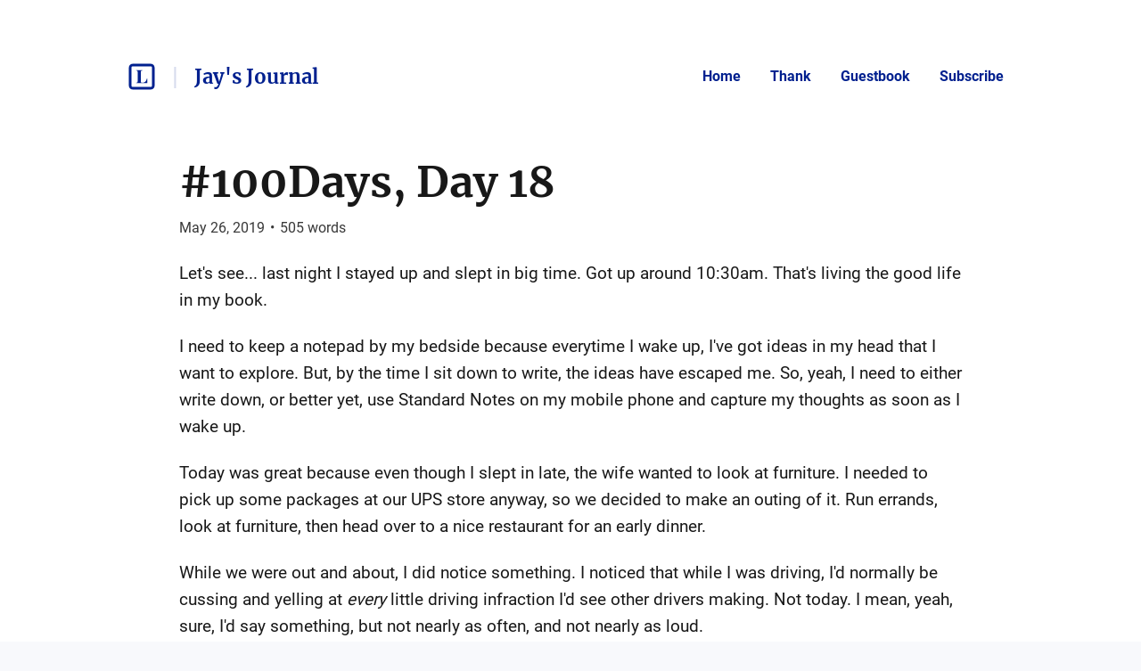

--- FILE ---
content_type: text/html; charset=utf-8
request_url: https://listed.to/@jaym/5700/100days-day-18
body_size: 27593
content:
<!DOCTYPE html>
<html lang="en">
  <head>
    <meta name="csrf-param" content="authenticity_token" />
<meta name="csrf-token" content="GpBnHj7cMQFTVoYllp6GwqwFN3OwLeAZ9naXsiqVawRoclLu-wwIpCsUeMQVZ7cNM0Sz6GKQeNXfCiBceYTRYw" />



    <title>#100Days, Day 18 | Jay&#39;s Journal — Always watching, always le...</title>
    <meta content="Let&#39;s see... last night I stayed up and slept in big time. Got up around 10:30am. That&#39;s living the good life in my book.

I need to keep a notepad by my bedsid..." name="description"/>

      <link rel="canonical" href="https://listed.to/@jaym/5700/100days-day-18"/>

    <link rel="icon" type="image/png" href="https://s3.amazonaws.com/sn-listed/letters/v2/big/J.png" sizes="250x250" />
    <link rel="icon" type="image/png" href="https://s3.amazonaws.com/sn-listed/letters/v2/fav/J.png" sizes="32x32" />
    <link rel="apple-touch-icon" type="image/png" href="https://s3.amazonaws.com/sn-listed/letters/v2/big/J.png" sizes="250x250" />
    <link rel="apple-touch-icon-precomposed" type="image/png" href="https://s3.amazonaws.com/sn-listed/letters/v2/big/J.png" sizes="250x250" />
    <link rel="shortcut icon" type="image/png" href="https://s3.amazonaws.com/sn-listed/letters/v2/fav/J.png" sizes="32x32" />
    <!-- Apple -->
    <meta content="#100Days, Day 18 | Jay&#39;s Journal — Always watching, always le..." name="apple-mobile-web-app-title"/>
    <meta content="#100Days, Day 18 | Jay&#39;s Journal — Always watching, always le..." name="application-name"/>

    <meta name="viewport" content="width=device-width, initial-scale=1">

    <!-- Twitter -->
    <meta content="Let&#39;s see... last night I stayed up and slept in big time. Got up around 10:30am. That&#39;s living the good life in my book.

I need to keep a notepad by my bedsid..." name="twitter:description"/>
    <meta content="#100Days, Day 18 | Jay&#39;s Journal — Always watching, always le..." name="twitter:title"/>
    <meta content="@standardnotes" name="twitter:site"/>

    <meta content="summary" name="twitter:card"/>
    <meta name="twitter:image" content="https://s3.amazonaws.com/sn-listed/letters/v2/big/J.png">

    <!-- Facebook -->
    <meta name="og:image" content="https://s3.amazonaws.com/sn-listed/letters/v2/big/J.png">
    <meta content="#100Days, Day 18 | Jay&#39;s Journal — Always watching, always le..." name="og:title"/>
    <meta content="#100Days, Day 18 | Jay&#39;s Journal — Always watching, always le..." name="og:description"/>

    <link rel="stylesheet" media="all" href="/assets/application-753928f4b83e998d3d52ea707104e6ef0aee44a9225af983f565bae5d8c04dfa.css" data-turbolinks-track="reload" />
    <script src="/assets/stylekit-0bf041b5f310185d3964fc7f056dc42581ab71405ab4169407054ab5b232724b.js" data-turbolinks-track="reload"></script>



    <link rel="stylesheet" media="all" href="/packs/css/clientRegistration-db1f0709.chunk.css" data-turbolinks-track="reload" defer="defer" />
    <script src="/packs/runtime~clientRegistration.js" data-turbolinks-track="reload" defer="defer"></script>
<script src="/packs/npm.babel.bundle.js" data-turbolinks-track="reload" defer="defer"></script>
<script src="/packs/npm.axios.bundle.js" data-turbolinks-track="reload" defer="defer"></script>
<script src="/packs/clientRegistration.bundle.js" data-turbolinks-track="reload" defer="defer"></script>



    <!-- Plausible -->
    <script defer data-domain="listed.to" src="https://plausible.standardnotes.com/js/plausible.js"></script>
    <!-- End Plausible Code -->

  </head>

  <body>
    <main id="main-container">
        
<div id="AuthorHeader-react-component-af9f737a-1c05-4d32-9276-126f867c98c1"><div class="page-header__container page-header__container--post" data-reactroot=""><div id="page-header"><div class="left"><div class="website-name"><a href="https://listed.to" class="listed-logo-link button button--no-fill" aria-label="Listed logo"><img src="/packs/media/assets/icons/ic-listed-a2f3c7f5bcf32941daa89a2d4758e8ff.svg" class="listed-logo" alt="Listed Logo"/></a></div><div class="author-name__container"><div class="author-name path-item"><a href="https://listed.to/@jaym" class="button button--no-fill"><div class="h4">Jay&#x27;s Journal</div></a></div></div></div><div class="right"><button class="button button--menu-icon" aria-label="Menu" aria-controls="navigation" type="button"></button><div class="pages-menu__container"><nav class="pages-menu author-pages-menu--desktop pages-menu--desktop"><a href="https://listed.to/@jaym" class="button page-link button--no-fill">Home</a><a href="https://listed.to/@jaym/tip" class="button page-link button--no-fill">Thank</a><a href="https://listed.to/@jaym/guestbook" class="button page-link button--no-fill">Guestbook</a><a href="https://listed.to/@jaym/subscribe" class="button page-link button--no-fill">Subscribe</a></nav></div></div></div><div class="pages-menu__container"><nav class="pages-menu pages-menu--mobile "><a href="https://listed.to/@jaym" class="button page-link button--no-fill">Home</a><a href="https://listed.to/@jaym/tip" class="button page-link button--no-fill">Thank</a><a href="https://listed.to/@jaym/guestbook" class="button page-link button--no-fill">Guestbook</a><a href="https://listed.to/@jaym/subscribe" class="button page-link button--no-fill">Subscribe</a></nav></div></div></div>
      <script type="application/json" class="js-react-on-rails-component" data-component-name="AuthorHeader" data-dom-id="AuthorHeader-react-component-af9f737a-1c05-4d32-9276-126f867c98c1">{"homeUrl":"https://listed.to","post":true,"isAccessoryPage":false,"author":{"bio":"Always watching, always learning.","link":"","twitter":"","header_image_url":"","guestbook_disabled":false,"newsletter_disabled":false,"title":"Jay's Journal","url":"https://listed.to/@jaym","last_word_count":65036,"personal_link":null,"credentials":[{"id":438},{"id":439}]},"privatePost":false,"pages":[],"currentUrl":"https://listed.to/@jaym/5700/100days-day-18","blogPage":null}</script>
      



      <div id="content-container">
        
<script type="application/json" id="js-react-on-rails-context">{"railsEnv":"production","inMailer":false,"i18nLocale":"en","i18nDefaultLocale":"en","rorVersion":"11.3.0","rorPro":false,"href":"https://listed.to/@jaym/5700/100days-day-18","location":"/@jaym/5700/100days-day-18","scheme":"https","host":"listed.to","port":null,"pathname":"/@jaym/5700/100days-day-18","search":null,"httpAcceptLanguage":null,"serverSide":false}</script>
<div id="PostShow-react-component-24165e86-ea6c-44a8-b1af-42454f84c898"><div data-reactroot=""><div class="single-post-show"><div class="post-content "><div class="post-header"><h1 class="post-title h1"><a class="post-title" href="https://listed.to/@jaym/5700/100days-day-18">#100Days, Day 18</a></h1><p class="post-date p2">May 26, 2019<span class="post-date__separator">•</span><span>505<!-- --> words</span></p></div><div class="post-body p1"><p>Let's see... last night I stayed up and slept in big time. Got up around 10:30am. That's living the good life in my book.</p>

<p>I need to keep a notepad by my bedside because everytime I wake up, I've got ideas in my head that I want to explore. But, by the time I sit down to write, the ideas have escaped me. So, yeah, I need to either write down, or better yet, use Standard Notes on my mobile phone and capture my thoughts as soon as I wake up. </p>

<p>Today was great because even though I slept in late, the wife wanted to look at furniture. I needed to pick up some packages at our UPS store anyway, so we decided to make an outing of it. Run errands, look at furniture, then head over to a nice restaurant for an early dinner.</p>

<p>While we were out and about, I did notice something. I noticed that while I was driving, I'd normally be cussing and yelling at <em>every</em> little driving infraction I'd see other drivers making. Not today. I mean, yeah, sure, I'd say something, but not nearly as often, and not nearly as loud.</p>

<p>It was more like calm observation, and remembering that thre's nothing that I myself can do about what other people do and don't do. But, then I noticed something else. I noticed my wife being very impatient with traffic, and other people's driving. She was way more vocal than I was today.</p>

<p>I just enjoyed being with her, the fact that we got out and about today, and that I didn't need to be in a hurry for anything. So, the surprising thing for me was that I was calm, relaxed, and accepting of the other people on the road.</p>

<p>There was a weight lifted off me as a result as well. If I don't spend all that time and energy calling out everything and everyone I see, I felt less anxious and stressed. When I step back and really think about it, I was also less judgmental of others, and that seems to be a freeing experience as well.</p>

<p>It's as if I'm no longer the monitor of <em>everything</em> that <em>everybody</em> does. I just cared about me, my wife, and the moment we were in at any given time of the day today. Therefore, I really enjoyed my day more than I probably would have before challenging myself to take a different view of "expectations" and working on controlling my responses and reactions to things I can't control, and instead working on better controlling the things I can control, like me, my mind, my mood, and my gratitude.</p>

<p>Just took my time, soaked it all in, enjoyed the quality time with my wife, and for the first time in a very long time, I was able to focus on us, and not everyone else. Today, it was just the two of us in my world, and frankly, no one else really existed. </p>

<p>Here's to growth and progress!</p>
</div></div><div><div class="reaction-links"><div class="header h4">React to this post</div><a class="reaction-link" href="https://listed.to/authors/1493/posts/5700/reactions/new?reaction=👍">👍</a><a class="reaction-link" href="https://listed.to/authors/1493/posts/5700/reactions/new?reaction=❤️">❤️</a><a class="reaction-link" href="https://listed.to/authors/1493/posts/5700/reactions/new?reaction=🫶">🫶</a><a class="reaction-link" href="https://listed.to/authors/1493/posts/5700/reactions/new?reaction=👏">👏</a><a class="reaction-link" href="https://listed.to/authors/1493/posts/5700/reactions/new?reaction=👌">👌</a><a class="reaction-link" href="https://listed.to/authors/1493/posts/5700/reactions/new?reaction=🤯">🤯</a><a class="reaction-link" href="https://listed.to/authors/1493/posts/5700/reactions/new?reaction=🤔">🤔</a><a class="reaction-link" href="https://listed.to/authors/1493/posts/5700/reactions/new?reaction=😂">😂</a><a class="reaction-link" href="https://listed.to/authors/1493/posts/5700/reactions/new?reaction=😍">😍</a><a class="reaction-link" href="https://listed.to/authors/1493/posts/5700/reactions/new?reaction=😭">😭</a><a class="reaction-link" href="https://listed.to/authors/1493/posts/5700/reactions/new?reaction=😢">😢</a><a class="reaction-link" href="https://listed.to/authors/1493/posts/5700/reactions/new?reaction=😡">😡</a><a class="reaction-link" href="https://listed.to/authors/1493/posts/5700/reactions/new?reaction=😮">😮</a></div><hr/><div id="subscription-form"><label for="email" class="h4">Subscribe to the author</label><p class="sublabel p2">You&#x27;ll only receive email when they publish something new.</p><div><form><div><input type="email" id="email" class="text-field" placeholder="Your email" value=""/><button type="submit" class="button button--primary">Subscribe</button></div></form><div class="error-toast "><div class="error-toast__container"><div class="error-toast__toast"><p class="p2 error-toast__message"></p><button class="button error-toast__dismiss-button" type="button" aria-label="Close error toast"></button></div></div></div></div></div></div></div><div id="single-post-footer"><h3 class="more-from h3">More from <!-- -->Jay&#x27;s Journal<div class="headline-separator"></div><a href="https://listed.to/@jaym/all" class="all-posts">All posts</a></h3><div class="previous-next-container"><div class="previous card"><div class="post-content post-preview"><div class="post-header"><h5 class="post-title h5"><a class="post-title" href="https://listed.to/@jaym/5675/100days-day-17-and-weekly-accountability-for-may-24th">#100Days, Day 17 And Weekly Accountability for May 24th</a></h5><p class="post-date p3">May 25, 2019<span class="post-date__separator">•</span><span>591<!-- --> words</span></p></div><div class="post-body p2 post-preview-body">Today was a pretty good day overall. As luck would have it, I got a call from my team at work this morning. It was at least late enough in the morning that I was already up after sleeping in.

So, about 30 minutes of work today to put out the fire at work, then resumed my rest and relaxation. My wife was supposed to leave early today, but instead, drama erupted at her work and she ended up leaving an hour later than her usual time.

It's almost like there a force out there that senses the energy...</div><a class="block read-more-link" href="https://listed.to/@jaym/5675/100days-day-17-and-weekly-accountability-for-may-24th">Read post</a></div></div><div class="next card"><div class="post-content post-preview"><div class="post-header"><h5 class="post-title h5"><a class="post-title" href="https://listed.to/@jaym/5717/100days-day-19">#100Days, Day 19</a></h5><p class="post-date p3">May 27, 2019<span class="post-date__separator">•</span><span>75<!-- --> words</span></p></div><div class="post-body p2 post-preview-body">Just spent the day relaxing and spent some quality time with the wife. We also spent a good part of the day doing our own projects around the house.

Then we watched a movie, which just ended, and now I might watch one more before heading to bed.

Overall, it as just aother lazy day of several in a row with no stress, no worries. Not hatin' it. Not hatin' it one bit. 

Good night.
...</div><a class="block read-more-link" href="https://listed.to/@jaym/5717/100days-day-19">Read post</a></div></div></div></div><button class="button scroll-to-top__button " type="button"><div class="scroll-to-top__container"></div></button></div></div>
      <script type="application/json" class="js-react-on-rails-component" data-component-name="PostShow" data-dom-id="PostShow-react-component-24165e86-ea6c-44a8-b1af-42454f84c898">{"reactionLinks":[{"reaction":"👍","url":"https://listed.to/authors/1493/posts/5700/reactions/new?reaction=👍"},{"reaction":"❤️","url":"https://listed.to/authors/1493/posts/5700/reactions/new?reaction=❤️"},{"reaction":"🫶","url":"https://listed.to/authors/1493/posts/5700/reactions/new?reaction=🫶"},{"reaction":"👏","url":"https://listed.to/authors/1493/posts/5700/reactions/new?reaction=👏"},{"reaction":"👌","url":"https://listed.to/authors/1493/posts/5700/reactions/new?reaction=👌"},{"reaction":"🤯","url":"https://listed.to/authors/1493/posts/5700/reactions/new?reaction=🤯"},{"reaction":"🤔","url":"https://listed.to/authors/1493/posts/5700/reactions/new?reaction=🤔"},{"reaction":"😂","url":"https://listed.to/authors/1493/posts/5700/reactions/new?reaction=😂"},{"reaction":"😍","url":"https://listed.to/authors/1493/posts/5700/reactions/new?reaction=😍"},{"reaction":"😭","url":"https://listed.to/authors/1493/posts/5700/reactions/new?reaction=😭"},{"reaction":"😢","url":"https://listed.to/authors/1493/posts/5700/reactions/new?reaction=😢"},{"reaction":"😡","url":"https://listed.to/authors/1493/posts/5700/reactions/new?reaction=😡"},{"reaction":"😮","url":"https://listed.to/authors/1493/posts/5700/reactions/new?reaction=😮"}],"post":{"title":"#100Days, Day 18","unlisted":false,"created_at":"2019-05-26T04:52:47.000Z","word_count":505,"page":false,"author_name":null,"author_link":null,"author_relative_url":"https://listed.to/@jaym/5700/100days-day-18","preview_text":"Let's see... last night I stayed up and slept in big time. Got up around 10:30am. That's living the good life in my book.\n\nI need to keep a notepad by my bedside because everytime I wake up, I've got ideas in my head that I want to explore. But, by the time I sit down to write, the ideas have escaped me. So, yeah, I need to either write down, or better yet, use Standard Notes on my mobile phone and capture my thoughts as soon as I wake up. \n\nToday was great because even though I slept in late, t...","rendered_text":"\u003cp\u003eLet's see... last night I stayed up and slept in big time. Got up around 10:30am. That's living the good life in my book.\u003c/p\u003e\n\n\u003cp\u003eI need to keep a notepad by my bedside because everytime I wake up, I've got ideas in my head that I want to explore. But, by the time I sit down to write, the ideas have escaped me. So, yeah, I need to either write down, or better yet, use Standard Notes on my mobile phone and capture my thoughts as soon as I wake up. \u003c/p\u003e\n\n\u003cp\u003eToday was great because even though I slept in late, the wife wanted to look at furniture. I needed to pick up some packages at our UPS store anyway, so we decided to make an outing of it. Run errands, look at furniture, then head over to a nice restaurant for an early dinner.\u003c/p\u003e\n\n\u003cp\u003eWhile we were out and about, I did notice something. I noticed that while I was driving, I'd normally be cussing and yelling at \u003cem\u003eevery\u003c/em\u003e little driving infraction I'd see other drivers making. Not today. I mean, yeah, sure, I'd say something, but not nearly as often, and not nearly as loud.\u003c/p\u003e\n\n\u003cp\u003eIt was more like calm observation, and remembering that thre's nothing that I myself can do about what other people do and don't do. But, then I noticed something else. I noticed my wife being very impatient with traffic, and other people's driving. She was way more vocal than I was today.\u003c/p\u003e\n\n\u003cp\u003eI just enjoyed being with her, the fact that we got out and about today, and that I didn't need to be in a hurry for anything. So, the surprising thing for me was that I was calm, relaxed, and accepting of the other people on the road.\u003c/p\u003e\n\n\u003cp\u003eThere was a weight lifted off me as a result as well. If I don't spend all that time and energy calling out everything and everyone I see, I felt less anxious and stressed. When I step back and really think about it, I was also less judgmental of others, and that seems to be a freeing experience as well.\u003c/p\u003e\n\n\u003cp\u003eIt's as if I'm no longer the monitor of \u003cem\u003eeverything\u003c/em\u003e that \u003cem\u003eeverybody\u003c/em\u003e does. I just cared about me, my wife, and the moment we were in at any given time of the day today. Therefore, I really enjoyed my day more than I probably would have before challenging myself to take a different view of \"expectations\" and working on controlling my responses and reactions to things I can't control, and instead working on better controlling the things I can control, like me, my mind, my mood, and my gratitude.\u003c/p\u003e\n\n\u003cp\u003eJust took my time, soaked it all in, enjoyed the quality time with my wife, and for the first time in a very long time, I was able to focus on us, and not everyone else. Today, it was just the two of us in my world, and frankly, no one else really existed. \u003c/p\u003e\n\n\u003cp\u003eHere's to growth and progress!\u003c/p\u003e\n","author":{"id":1493,"username":"jaym","newsletter_disabled":false,"title":"Jay's Journal","url":"https://listed.to/@jaym"}},"previous":{"title":"#100Days, Day 17 And Weekly Accountability for May 24th","unlisted":false,"created_at":"2019-05-25T03:44:59.000Z","word_count":591,"page":false,"author_relative_url":"https://listed.to/@jaym/5675/100days-day-17-and-weekly-accountability-for-may-24th","preview_text":"Today was a pretty good day overall. As luck would have it, I got a call from my team at work this morning. It was at least late enough in the morning that I was already up after sleeping in.\n\nSo, about 30 minutes of work today to put out the fire at work, then resumed my rest and relaxation. My wife was supposed to leave early today, but instead, drama erupted at her work and she ended up leaving an hour later than her usual time.\n\nIt's almost like there a force out there that senses the energy...","rendered_text":"\u003cp\u003eToday was a pretty good day overall. As luck would have it, I got a call from my team at work this morning. It was at least late enough in the morning that I was already up after sleeping in.\u003c/p\u003e\n\n\u003cp\u003eSo, about 30 minutes of work today to put out the fire at work, then resumed my rest and relaxation. My wife was supposed to leave early today, but instead, drama erupted at her work and she ended up leaving an hour later than her usual time.\u003c/p\u003e\n\n\u003cp\u003eIt's almost like there a force out there that senses the energy of people that are about to do something enjoyable like leave early, or try to take a day off, and then the energy says, \"Well, we can't have that now, can we?\" And then proceeds to shit all over our plans.\u003c/p\u003e\n\n\u003cp\u003eI laugh as I write this because, well, because it kinda seems to be the case.\u003c/p\u003e\n\n\u003cp\u003eAnyways, I binged on a bunch of YouTube, and just vegged out. Not a bad way to spend my day. Just some peace and quiet, and learning stuff on YouTube, especially about Stoicism. There's a video I found that was a whiteboard animation set to a Time Ferris talk about how he found Stoicism, and broke it down into practical terms. Great talk.\u003c/p\u003e\n\n\u003cp\u003eOk, now for my weekly accountability. \u003c/p\u003e\n\n\u003ch2\u003eWeekly Accountability for May 24th, 2019\u003c/h2\u003e\n\n\u003ch3\u003eThis Week's Goals (24 May 2019)\u003c/h3\u003e\n\n\u003cul\u003e\n\u003cli\u003eEnroll in professional copywriting course \u003cstrong\u003e\u003cem\u003e(STILL, and yet STILL Overdue)\u003c/em\u003e\u003c/strong\u003e\u003c/li\u003e\n\u003cli\u003eMore decluttering and minimizing \u003cstrong\u003e(Overdue)\u003c/strong\u003e\u003c/li\u003e\n\u003cli\u003eRelax over the weekend [Done, yay me!]\u003c/li\u003e\n\u003cli\u003eBrainstorm value propositions I can offer as a professional business/technical writer\u003c/li\u003e\n\u003cli\u003eGive my roadster a bath and a nice polishing \u003cstrong\u003e(Overdue)\u003c/strong\u003e\u003c/li\u003e\n\u003cli\u003eTake one step toward additional decluttering \u003cstrong\u003e(Overdue)\u003c/strong\u003e\u003c/li\u003e\n\u003cli\u003eApply the \u003ca href=\"https://listed.to/@jaym/5432/100days-day-9\"\u003e\"realistic expectations\"\u003c/a\u003e principle I wrote about yesterday [Done, and have noticed a big different in my patience levels]\u003c/li\u003e\n\u003c/ul\u003e\n\n\u003ch2\u003eNext Week's Goals for May 31st\u003c/h2\u003e\n\n\u003cul\u003e\n\u003cli\u003eEnroll in that darn copywriting course!\u003c/li\u003e\n\u003cli\u003eActually do some decluttering\u003c/li\u003e\n\u003cli\u003eBranstorm value propositions\u003c/li\u003e\n\u003cli\u003eContinue to apply realistic expecations to my everyday dealings and surroundings\u003c/li\u003e\n\u003c/ul\u003e\n\n\u003ch3\u003eGoals For The Month of May\u003c/h3\u003e\n\n\u003cul\u003e\n\u003cli\u003eComplete half of my copywriting course\u003c/li\u003e\n\u003cli\u003eDefine business niche and create ideal client profile\u003c/li\u003e\n\u003cli\u003eEstablish content strategy for upcoming business writing service website\u003c/li\u003e\n\u003cli\u003eMade at least 4 contacts for upcoming business writing service\u003c/li\u003e\n\u003cli\u003eSolidified professional freelance profiles for LinkedIn, Upwork, etc.\u003c/li\u003e\n\u003cli\u003eContinue 100 Day Writing Challenge\u003c/li\u003e\n\u003c/ul\u003e\n\n\u003ch3\u003eShort Term Goals (within 6 months)\u003c/h3\u003e\n\n\u003cul\u003e\n\u003cli\u003eComplete a professional copywriting course by July 1st, 2019\u003c/li\u003e\n\u003cli\u003eBecome a professional business and copywriter by August 1st, 2019 (by obtaining first paying client)\u003c/li\u003e\n\u003cli\u003eEstablish processes for lead capturing\u003c/li\u003e\n\u003cli\u003eDevelop client experience workflow from prospect to final delivery of product\u003c/li\u003e\n\u003c/ul\u003e\n\n\u003ch3\u003eLong Term Goals (a year or longer)\u003c/h3\u003e\n\n\u003cul\u003e\n\u003cli\u003eBe able to quit day job and go full time freelance by December 31st, 2020\u003c/li\u003e\n\u003c/ul\u003e\n\n\u003ch3\u003eWhat Went Right This Week\u003c/h3\u003e\n\n\u003cul\u003e\n\u003cli\u003eFound solace in spending quality time with my wife and a friend\u003c/li\u003e\n\u003cli\u003eDiscovered something about myself I didn't realize before and could perhaps help me with my anger and anxiety (personal development)\u003c/li\u003e\n\u003cli\u003eKept busy throughout the week to get some really good work done\u003c/li\u003e\n\u003c/ul\u003e\n\n\u003ch3\u003eWhat Can Be Done Better Next Week\u003c/h3\u003e\n\n\u003cul\u003e\n\u003cli\u003eMove closer to short and long term goals by enrolling in copywriting course (STILL!)\u003c/li\u003e\n\u003cli\u003eShow more patience towards others, especially towards less than cooperative co-workers (failed last week \u003cstrong\u003eAND\u003c/strong\u003e this week, but maybe next week)\u003c/li\u003e\n\u003cli\u003eCommit to even more to personal development\u003c/li\u003e\n\u003c/ul\u003e\n"},"next":{"title":"#100Days, Day 19","unlisted":false,"created_at":"2019-05-27T04:32:27.000Z","word_count":75,"page":false,"author_relative_url":"https://listed.to/@jaym/5717/100days-day-19","preview_text":"Just spent the day relaxing and spent some quality time with the wife. We also spent a good part of the day doing our own projects around the house.\n\nThen we watched a movie, which just ended, and now I might watch one more before heading to bed.\n\nOverall, it as just aother lazy day of several in a row with no stress, no worries. Not hatin' it. Not hatin' it one bit. \n\nGood night.\n...","rendered_text":"\u003cp\u003eJust spent the day relaxing and spent some quality time with the wife. We also spent a good part of the day doing our own projects around the house.\u003c/p\u003e\n\n\u003cp\u003eThen we watched a movie, which just ended, and now I might watch one more before heading to bed.\u003c/p\u003e\n\n\u003cp\u003eOverall, it as just aother lazy day of several in a row with no stress, no worries. Not hatin' it. Not hatin' it one bit. \u003c/p\u003e\n\n\u003cp\u003eGood night.\u003c/p\u003e\n"},"subscribedToAuthor":null,"subscriptionForAuthor":null,"subscriptionSuccess":null}</script>
      


      </div>
      <div id="SharedFooter-react-component-acc34864-80db-4a3d-b5ff-9a27ffd1c5d1"><div id="footer" class="footer" data-reactroot=""><div class="footer__container"><p class="p3">Listed Blogging Platform</p><p class="p3">Copyright © <!-- -->2026<!-- --> <!-- -->Jay&#x27;s Journal</p><p class="p3">Via<!-- --> <a href="https://standardnotes.com" target="_blank" rel="noopener noreferrer">Standard Notes</a></p></div></div></div>
      <script type="application/json" class="js-react-on-rails-component" data-component-name="SharedFooter" data-dom-id="SharedFooter-react-component-acc34864-80db-4a3d-b5ff-9a27ffd1c5d1">{"blogPage":null,"author":{"title":"Jay's Journal"},"privatePost":false}</script>
      


    </div>
  </main>
</html>
